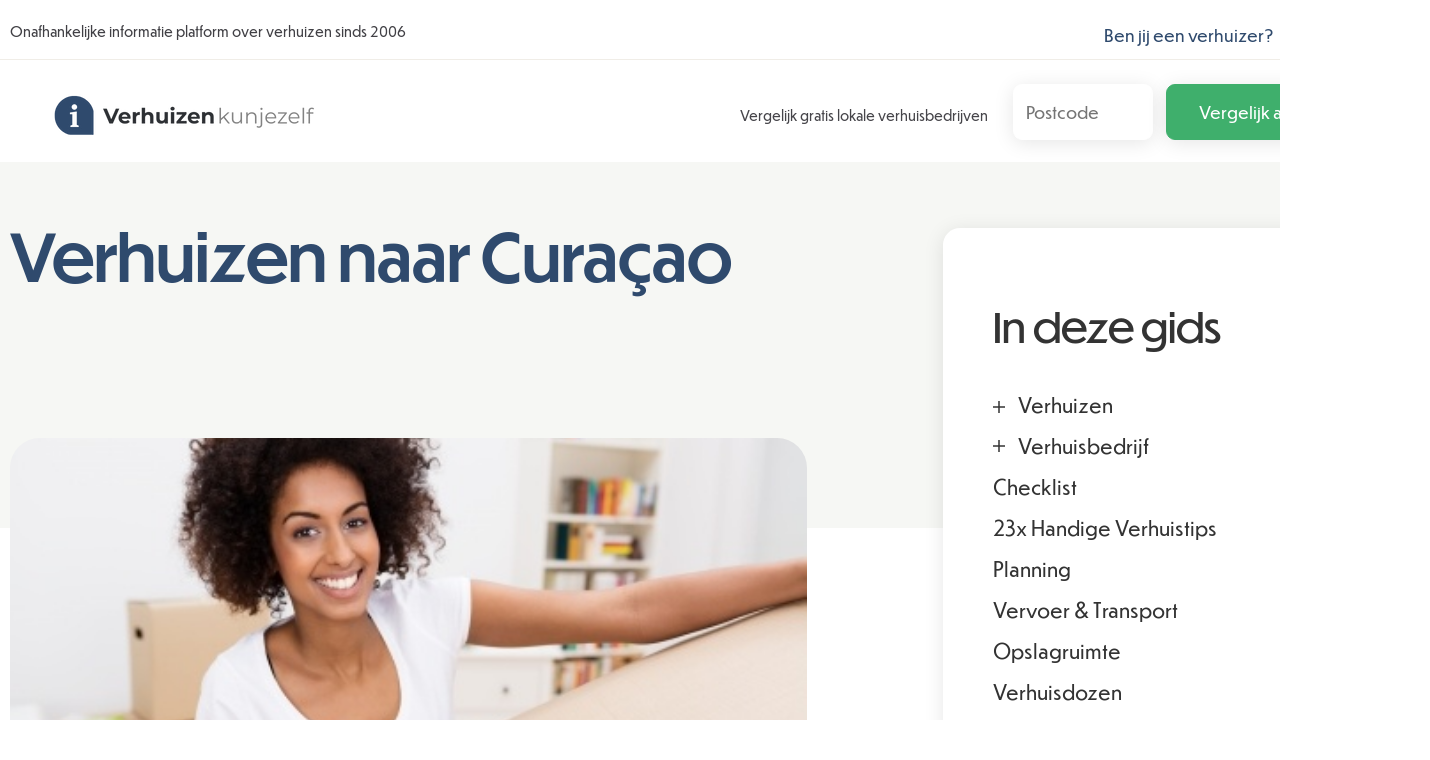

--- FILE ---
content_type: text/html; charset=UTF-8
request_url: https://www.verhuizenkunjezelf.nl/verhuizen-naar-curacao/
body_size: 14418
content:
<!DOCTYPE html>
<html lang="nl-NL" class="no-js">
   <head>
      <meta charset="UTF-8">
      <meta name="viewport" content="width=device-width">
      <link rel="profile" href="https://gmpg.org/xfn/11">
      <link rel="pingback" href="https://www.verhuizenkunjezelf.nl/xmlrpc.php">
      <link href="https://www.verhuizenkunjezelf.nl/wp-content/themes/teamoa/assets/css/main_style.css" rel="stylesheet">
      <title>Verhuizen naar Curaçao &#8211; Verhuizenkunjezelf</title>
<meta name='robots' content='max-image-preview:large, max-snippet:-1, max-video-preview:-1' />
<link rel="canonical" href="https://www.verhuizenkunjezelf.nl/verhuizen-naar-curacao/">
<meta name="description" content="Nederlanders die op zoek zijn naar een fijnere leefomgeving die gemoedelijker is en dat ook nog eens in een aangenaam, exotisch klimaat kiezen er vaak voor om h">
<meta property="og:title" content="Verhuizen naar Curaçao &#8211; Verhuizenkunjezelf">
<meta property="og:type" content="article">
<meta property="og:image" content="https://www.verhuizenkunjezelf.nl/wp-content/uploads/2015/05/vrks.png">
<meta property="og:image:width" content="450">
<meta property="og:image:height" content="300">
<meta property="og:image:alt" content="Verhuisbedrijf Veldhoen Verhuizingen">
<meta property="og:description" content="Nederlanders die op zoek zijn naar een fijnere leefomgeving die gemoedelijker is en dat ook nog eens in een aangenaam, exotisch klimaat kiezen er vaak voor om h">
<meta property="og:url" content="https://www.verhuizenkunjezelf.nl/verhuizen-naar-curacao/">
<meta property="og:locale" content="nl_NL">
<meta property="og:site_name" content="Verhuizenkunjezelf">
<meta property="article:published_time" content="2015-05-08T19:55:13+00:00">
<meta property="article:modified_time" content="2024-09-16T11:41:57+00:00">
<meta property="og:updated_time" content="2024-09-16T11:41:57+00:00">
<meta name="twitter:card" content="summary_large_image">
<meta name="twitter:image" content="https://www.verhuizenkunjezelf.nl/wp-content/uploads/2015/05/vrks.png">
<meta name="author" content="Maarten">
<meta name="date" content="2015-05-08T19:55:13+00:00">
<link rel='stylesheet' id='litespeed-cache-dummy-css' href='https://www.verhuizenkunjezelf.nl/wp-content/plugins/litespeed-cache/assets/css/litespeed-dummy.css?ver=6.6.4' media='all' />
<link rel='stylesheet' id='pt-cv-public-style-css' href='https://www.verhuizenkunjezelf.nl/wp-content/plugins/content-views-query-and-display-post-page/public/assets/css/cv.css?ver=4.0' media='all' />
<link rel='stylesheet' id='wp-block-library-css' href='https://www.verhuizenkunjezelf.nl/wp-includes/css/dist/block-library/style.min.css?ver=6.6.4' media='all' />
<style id='wp-block-library-theme-inline-css'>
.wp-block-audio :where(figcaption){color:#555;font-size:13px;text-align:center}.is-dark-theme .wp-block-audio :where(figcaption){color:#ffffffa6}.wp-block-audio{margin:0 0 1em}.wp-block-code{border:1px solid #ccc;border-radius:4px;font-family:Menlo,Consolas,monaco,monospace;padding:.8em 1em}.wp-block-embed :where(figcaption){color:#555;font-size:13px;text-align:center}.is-dark-theme .wp-block-embed :where(figcaption){color:#ffffffa6}.wp-block-embed{margin:0 0 1em}.blocks-gallery-caption{color:#555;font-size:13px;text-align:center}.is-dark-theme .blocks-gallery-caption{color:#ffffffa6}:root :where(.wp-block-image figcaption){color:#555;font-size:13px;text-align:center}.is-dark-theme :root :where(.wp-block-image figcaption){color:#ffffffa6}.wp-block-image{margin:0 0 1em}.wp-block-pullquote{border-bottom:4px solid;border-top:4px solid;color:currentColor;margin-bottom:1.75em}.wp-block-pullquote cite,.wp-block-pullquote footer,.wp-block-pullquote__citation{color:currentColor;font-size:.8125em;font-style:normal;text-transform:uppercase}.wp-block-quote{border-left:.25em solid;margin:0 0 1.75em;padding-left:1em}.wp-block-quote cite,.wp-block-quote footer{color:currentColor;font-size:.8125em;font-style:normal;position:relative}.wp-block-quote.has-text-align-right{border-left:none;border-right:.25em solid;padding-left:0;padding-right:1em}.wp-block-quote.has-text-align-center{border:none;padding-left:0}.wp-block-quote.is-large,.wp-block-quote.is-style-large,.wp-block-quote.is-style-plain{border:none}.wp-block-search .wp-block-search__label{font-weight:700}.wp-block-search__button{border:1px solid #ccc;padding:.375em .625em}:where(.wp-block-group.has-background){padding:1.25em 2.375em}.wp-block-separator.has-css-opacity{opacity:.4}.wp-block-separator{border:none;border-bottom:2px solid;margin-left:auto;margin-right:auto}.wp-block-separator.has-alpha-channel-opacity{opacity:1}.wp-block-separator:not(.is-style-wide):not(.is-style-dots){width:100px}.wp-block-separator.has-background:not(.is-style-dots){border-bottom:none;height:1px}.wp-block-separator.has-background:not(.is-style-wide):not(.is-style-dots){height:2px}.wp-block-table{margin:0 0 1em}.wp-block-table td,.wp-block-table th{word-break:normal}.wp-block-table :where(figcaption){color:#555;font-size:13px;text-align:center}.is-dark-theme .wp-block-table :where(figcaption){color:#ffffffa6}.wp-block-video :where(figcaption){color:#555;font-size:13px;text-align:center}.is-dark-theme .wp-block-video :where(figcaption){color:#ffffffa6}.wp-block-video{margin:0 0 1em}:root :where(.wp-block-template-part.has-background){margin-bottom:0;margin-top:0;padding:1.25em 2.375em}
</style>
<style id='classic-theme-styles-inline-css'>
/*! This file is auto-generated */
.wp-block-button__link{color:#fff;background-color:#32373c;border-radius:9999px;box-shadow:none;text-decoration:none;padding:calc(.667em + 2px) calc(1.333em + 2px);font-size:1.125em}.wp-block-file__button{background:#32373c;color:#fff;text-decoration:none}
</style>
<style id='global-styles-inline-css'>
:root{--wp--preset--aspect-ratio--square: 1;--wp--preset--aspect-ratio--4-3: 4/3;--wp--preset--aspect-ratio--3-4: 3/4;--wp--preset--aspect-ratio--3-2: 3/2;--wp--preset--aspect-ratio--2-3: 2/3;--wp--preset--aspect-ratio--16-9: 16/9;--wp--preset--aspect-ratio--9-16: 9/16;--wp--preset--color--black: #000000;--wp--preset--color--cyan-bluish-gray: #abb8c3;--wp--preset--color--white: #fff;--wp--preset--color--pale-pink: #f78da7;--wp--preset--color--vivid-red: #cf2e2e;--wp--preset--color--luminous-vivid-orange: #ff6900;--wp--preset--color--luminous-vivid-amber: #fcb900;--wp--preset--color--light-green-cyan: #7bdcb5;--wp--preset--color--vivid-green-cyan: #00d084;--wp--preset--color--pale-cyan-blue: #8ed1fc;--wp--preset--color--vivid-cyan-blue: #0693e3;--wp--preset--color--vivid-purple: #9b51e0;--wp--preset--color--dark-gray: #111;--wp--preset--color--light-gray: #f1f1f1;--wp--preset--color--yellow: #f4ca16;--wp--preset--color--dark-brown: #352712;--wp--preset--color--medium-pink: #e53b51;--wp--preset--color--light-pink: #ffe5d1;--wp--preset--color--dark-purple: #2e2256;--wp--preset--color--purple: #674970;--wp--preset--color--blue-gray: #22313f;--wp--preset--color--bright-blue: #55c3dc;--wp--preset--color--light-blue: #e9f2f9;--wp--preset--gradient--vivid-cyan-blue-to-vivid-purple: linear-gradient(135deg,rgba(6,147,227,1) 0%,rgb(155,81,224) 100%);--wp--preset--gradient--light-green-cyan-to-vivid-green-cyan: linear-gradient(135deg,rgb(122,220,180) 0%,rgb(0,208,130) 100%);--wp--preset--gradient--luminous-vivid-amber-to-luminous-vivid-orange: linear-gradient(135deg,rgba(252,185,0,1) 0%,rgba(255,105,0,1) 100%);--wp--preset--gradient--luminous-vivid-orange-to-vivid-red: linear-gradient(135deg,rgba(255,105,0,1) 0%,rgb(207,46,46) 100%);--wp--preset--gradient--very-light-gray-to-cyan-bluish-gray: linear-gradient(135deg,rgb(238,238,238) 0%,rgb(169,184,195) 100%);--wp--preset--gradient--cool-to-warm-spectrum: linear-gradient(135deg,rgb(74,234,220) 0%,rgb(151,120,209) 20%,rgb(207,42,186) 40%,rgb(238,44,130) 60%,rgb(251,105,98) 80%,rgb(254,248,76) 100%);--wp--preset--gradient--blush-light-purple: linear-gradient(135deg,rgb(255,206,236) 0%,rgb(152,150,240) 100%);--wp--preset--gradient--blush-bordeaux: linear-gradient(135deg,rgb(254,205,165) 0%,rgb(254,45,45) 50%,rgb(107,0,62) 100%);--wp--preset--gradient--luminous-dusk: linear-gradient(135deg,rgb(255,203,112) 0%,rgb(199,81,192) 50%,rgb(65,88,208) 100%);--wp--preset--gradient--pale-ocean: linear-gradient(135deg,rgb(255,245,203) 0%,rgb(182,227,212) 50%,rgb(51,167,181) 100%);--wp--preset--gradient--electric-grass: linear-gradient(135deg,rgb(202,248,128) 0%,rgb(113,206,126) 100%);--wp--preset--gradient--midnight: linear-gradient(135deg,rgb(2,3,129) 0%,rgb(40,116,252) 100%);--wp--preset--gradient--dark-gray-gradient-gradient: linear-gradient(90deg, rgba(17,17,17,1) 0%, rgba(42,42,42,1) 100%);--wp--preset--gradient--light-gray-gradient: linear-gradient(90deg, rgba(241,241,241,1) 0%, rgba(215,215,215,1) 100%);--wp--preset--gradient--white-gradient: linear-gradient(90deg, rgba(255,255,255,1) 0%, rgba(230,230,230,1) 100%);--wp--preset--gradient--yellow-gradient: linear-gradient(90deg, rgba(244,202,22,1) 0%, rgba(205,168,10,1) 100%);--wp--preset--gradient--dark-brown-gradient: linear-gradient(90deg, rgba(53,39,18,1) 0%, rgba(91,67,31,1) 100%);--wp--preset--gradient--medium-pink-gradient: linear-gradient(90deg, rgba(229,59,81,1) 0%, rgba(209,28,51,1) 100%);--wp--preset--gradient--light-pink-gradient: linear-gradient(90deg, rgba(255,229,209,1) 0%, rgba(255,200,158,1) 100%);--wp--preset--gradient--dark-purple-gradient: linear-gradient(90deg, rgba(46,34,86,1) 0%, rgba(66,48,123,1) 100%);--wp--preset--gradient--purple-gradient: linear-gradient(90deg, rgba(103,73,112,1) 0%, rgba(131,93,143,1) 100%);--wp--preset--gradient--blue-gray-gradient: linear-gradient(90deg, rgba(34,49,63,1) 0%, rgba(52,75,96,1) 100%);--wp--preset--gradient--bright-blue-gradient: linear-gradient(90deg, rgba(85,195,220,1) 0%, rgba(43,180,211,1) 100%);--wp--preset--gradient--light-blue-gradient: linear-gradient(90deg, rgba(233,242,249,1) 0%, rgba(193,218,238,1) 100%);--wp--preset--font-size--small: 13px;--wp--preset--font-size--medium: 20px;--wp--preset--font-size--large: 36px;--wp--preset--font-size--x-large: 42px;--wp--preset--spacing--20: 0.44rem;--wp--preset--spacing--30: 0.67rem;--wp--preset--spacing--40: 1rem;--wp--preset--spacing--50: 1.5rem;--wp--preset--spacing--60: 2.25rem;--wp--preset--spacing--70: 3.38rem;--wp--preset--spacing--80: 5.06rem;--wp--preset--shadow--natural: 6px 6px 9px rgba(0, 0, 0, 0.2);--wp--preset--shadow--deep: 12px 12px 50px rgba(0, 0, 0, 0.4);--wp--preset--shadow--sharp: 6px 6px 0px rgba(0, 0, 0, 0.2);--wp--preset--shadow--outlined: 6px 6px 0px -3px rgba(255, 255, 255, 1), 6px 6px rgba(0, 0, 0, 1);--wp--preset--shadow--crisp: 6px 6px 0px rgba(0, 0, 0, 1);}:where(.is-layout-flex){gap: 0.5em;}:where(.is-layout-grid){gap: 0.5em;}body .is-layout-flex{display: flex;}.is-layout-flex{flex-wrap: wrap;align-items: center;}.is-layout-flex > :is(*, div){margin: 0;}body .is-layout-grid{display: grid;}.is-layout-grid > :is(*, div){margin: 0;}:where(.wp-block-columns.is-layout-flex){gap: 2em;}:where(.wp-block-columns.is-layout-grid){gap: 2em;}:where(.wp-block-post-template.is-layout-flex){gap: 1.25em;}:where(.wp-block-post-template.is-layout-grid){gap: 1.25em;}.has-black-color{color: var(--wp--preset--color--black) !important;}.has-cyan-bluish-gray-color{color: var(--wp--preset--color--cyan-bluish-gray) !important;}.has-white-color{color: var(--wp--preset--color--white) !important;}.has-pale-pink-color{color: var(--wp--preset--color--pale-pink) !important;}.has-vivid-red-color{color: var(--wp--preset--color--vivid-red) !important;}.has-luminous-vivid-orange-color{color: var(--wp--preset--color--luminous-vivid-orange) !important;}.has-luminous-vivid-amber-color{color: var(--wp--preset--color--luminous-vivid-amber) !important;}.has-light-green-cyan-color{color: var(--wp--preset--color--light-green-cyan) !important;}.has-vivid-green-cyan-color{color: var(--wp--preset--color--vivid-green-cyan) !important;}.has-pale-cyan-blue-color{color: var(--wp--preset--color--pale-cyan-blue) !important;}.has-vivid-cyan-blue-color{color: var(--wp--preset--color--vivid-cyan-blue) !important;}.has-vivid-purple-color{color: var(--wp--preset--color--vivid-purple) !important;}.has-black-background-color{background-color: var(--wp--preset--color--black) !important;}.has-cyan-bluish-gray-background-color{background-color: var(--wp--preset--color--cyan-bluish-gray) !important;}.has-white-background-color{background-color: var(--wp--preset--color--white) !important;}.has-pale-pink-background-color{background-color: var(--wp--preset--color--pale-pink) !important;}.has-vivid-red-background-color{background-color: var(--wp--preset--color--vivid-red) !important;}.has-luminous-vivid-orange-background-color{background-color: var(--wp--preset--color--luminous-vivid-orange) !important;}.has-luminous-vivid-amber-background-color{background-color: var(--wp--preset--color--luminous-vivid-amber) !important;}.has-light-green-cyan-background-color{background-color: var(--wp--preset--color--light-green-cyan) !important;}.has-vivid-green-cyan-background-color{background-color: var(--wp--preset--color--vivid-green-cyan) !important;}.has-pale-cyan-blue-background-color{background-color: var(--wp--preset--color--pale-cyan-blue) !important;}.has-vivid-cyan-blue-background-color{background-color: var(--wp--preset--color--vivid-cyan-blue) !important;}.has-vivid-purple-background-color{background-color: var(--wp--preset--color--vivid-purple) !important;}.has-black-border-color{border-color: var(--wp--preset--color--black) !important;}.has-cyan-bluish-gray-border-color{border-color: var(--wp--preset--color--cyan-bluish-gray) !important;}.has-white-border-color{border-color: var(--wp--preset--color--white) !important;}.has-pale-pink-border-color{border-color: var(--wp--preset--color--pale-pink) !important;}.has-vivid-red-border-color{border-color: var(--wp--preset--color--vivid-red) !important;}.has-luminous-vivid-orange-border-color{border-color: var(--wp--preset--color--luminous-vivid-orange) !important;}.has-luminous-vivid-amber-border-color{border-color: var(--wp--preset--color--luminous-vivid-amber) !important;}.has-light-green-cyan-border-color{border-color: var(--wp--preset--color--light-green-cyan) !important;}.has-vivid-green-cyan-border-color{border-color: var(--wp--preset--color--vivid-green-cyan) !important;}.has-pale-cyan-blue-border-color{border-color: var(--wp--preset--color--pale-cyan-blue) !important;}.has-vivid-cyan-blue-border-color{border-color: var(--wp--preset--color--vivid-cyan-blue) !important;}.has-vivid-purple-border-color{border-color: var(--wp--preset--color--vivid-purple) !important;}.has-vivid-cyan-blue-to-vivid-purple-gradient-background{background: var(--wp--preset--gradient--vivid-cyan-blue-to-vivid-purple) !important;}.has-light-green-cyan-to-vivid-green-cyan-gradient-background{background: var(--wp--preset--gradient--light-green-cyan-to-vivid-green-cyan) !important;}.has-luminous-vivid-amber-to-luminous-vivid-orange-gradient-background{background: var(--wp--preset--gradient--luminous-vivid-amber-to-luminous-vivid-orange) !important;}.has-luminous-vivid-orange-to-vivid-red-gradient-background{background: var(--wp--preset--gradient--luminous-vivid-orange-to-vivid-red) !important;}.has-very-light-gray-to-cyan-bluish-gray-gradient-background{background: var(--wp--preset--gradient--very-light-gray-to-cyan-bluish-gray) !important;}.has-cool-to-warm-spectrum-gradient-background{background: var(--wp--preset--gradient--cool-to-warm-spectrum) !important;}.has-blush-light-purple-gradient-background{background: var(--wp--preset--gradient--blush-light-purple) !important;}.has-blush-bordeaux-gradient-background{background: var(--wp--preset--gradient--blush-bordeaux) !important;}.has-luminous-dusk-gradient-background{background: var(--wp--preset--gradient--luminous-dusk) !important;}.has-pale-ocean-gradient-background{background: var(--wp--preset--gradient--pale-ocean) !important;}.has-electric-grass-gradient-background{background: var(--wp--preset--gradient--electric-grass) !important;}.has-midnight-gradient-background{background: var(--wp--preset--gradient--midnight) !important;}.has-small-font-size{font-size: var(--wp--preset--font-size--small) !important;}.has-medium-font-size{font-size: var(--wp--preset--font-size--medium) !important;}.has-large-font-size{font-size: var(--wp--preset--font-size--large) !important;}.has-x-large-font-size{font-size: var(--wp--preset--font-size--x-large) !important;}
:where(.wp-block-post-template.is-layout-flex){gap: 1.25em;}:where(.wp-block-post-template.is-layout-grid){gap: 1.25em;}
:where(.wp-block-columns.is-layout-flex){gap: 2em;}:where(.wp-block-columns.is-layout-grid){gap: 2em;}
:root :where(.wp-block-pullquote){font-size: 1.5em;line-height: 1.6;}
</style>
<link rel='stylesheet' id='ez-toc-css' href='https://www.verhuizenkunjezelf.nl/wp-content/plugins/easy-table-of-contents/assets/css/screen.min.css?ver=2.0.69.1' media='all' />
<style id='ez-toc-inline-css'>
div#ez-toc-container .ez-toc-title {font-size: 120%;}div#ez-toc-container .ez-toc-title {font-weight: 400;}div#ez-toc-container ul li {font-size: 95%;}div#ez-toc-container ul li {font-weight: 400;}div#ez-toc-container nav ul ul li {font-size: 90%;}div#ez-toc-container {width: 100%;}
.ez-toc-container-direction {direction: ltr;}.ez-toc-counter ul{counter-reset: item ;}.ez-toc-counter nav ul li a::before {content: counters(item, '.', decimal) '. ';display: inline-block;counter-increment: item;flex-grow: 0;flex-shrink: 0;margin-right: .2em; float: left; }.ez-toc-widget-direction {direction: ltr;}.ez-toc-widget-container ul{counter-reset: item ;}.ez-toc-widget-container nav ul li a::before {content: counters(item, '.', decimal) '. ';display: inline-block;counter-increment: item;flex-grow: 0;flex-shrink: 0;margin-right: .2em; float: left; }
</style>
<link rel='stylesheet' id='zonnepanelen-style-css' href='https://www.verhuizenkunjezelf.nl/wp-content/themes/teamoa/style.css?ver=1768409937' media='all' />
<script src="https://www.verhuizenkunjezelf.nl/wp-includes/js/jquery/jquery.min.js?ver=3.7.1" id="jquery-core-js"></script>
<script src="https://www.verhuizenkunjezelf.nl/wp-includes/js/jquery/jquery-migrate.min.js?ver=3.4.1" id="jquery-migrate-js"></script>
<script src="https://www.verhuizenkunjezelf.nl/wp-content/plugins/responsive-scrolling-tables/js/responsivescrollingtables.js?ver=6.6.4" id="responsive-scrolling-tables-js"></script>
<link rel="https://api.w.org/" href="https://www.verhuizenkunjezelf.nl/wp-json/" /><link rel="alternate" title="JSON" type="application/json" href="https://www.verhuizenkunjezelf.nl/wp-json/wp/v2/pages/822" /><meta name="generator" content="WordPress 6.6.4" />
<link rel="alternate" title="oEmbed (JSON)" type="application/json+oembed" href="https://www.verhuizenkunjezelf.nl/wp-json/oembed/1.0/embed?url=https%3A%2F%2Fwww.verhuizenkunjezelf.nl%2Fverhuizen-naar-curacao%2F" />
<link rel="alternate" title="oEmbed (XML)" type="text/xml+oembed" href="https://www.verhuizenkunjezelf.nl/wp-json/oembed/1.0/embed?url=https%3A%2F%2Fwww.verhuizenkunjezelf.nl%2Fverhuizen-naar-curacao%2F&#038;format=xml" />
         <style type="text/css">
             a:link, a:visited, a:focus, a, a:hover{
				color: #2f4a6d; 
			 }
			 .buttonga , .btn, .navbar-toggle{
				background-color:#3faf6c; 
				border: 1px solid #3faf6c;
			 }
			 .buttonga:link, .buttonga:visited{
				background-color:#3faf6c; 
				border: 1px solid #3faf6c;
			 }
			 .panel-widget-style{
				border-left-color:#2f4a6d; 
			 }
			 .widget_nav_menu ul > li > a:hover{
				color: #2f4a6d;
			 }
			 aside#text-15 ul li a:after {
				color: #2f4a6d; 
			}
			section.banner_sec {
				background:#f6f7f4;

			}
			section.banner_sec .page__title{
				color: #2f4a6d;
			}
			section.banner_sec .subtitle{
				color: #2f4a6d;
			}
			.sidebar .widget.widget_nav_menu ul li a:hover:after{
				color: #2f4a6d; 
			}
                        .search_header .page-title{color: #2f4a6d; }
         </style>
    <link rel="icon" href="https://www.verhuizenkunjezelf.nl/wp-content/uploads/cropped-faviconn2-32x32.png" sizes="32x32" />
<link rel="icon" href="https://www.verhuizenkunjezelf.nl/wp-content/uploads/cropped-faviconn2-192x192.png" sizes="192x192" />
<link rel="apple-touch-icon" href="https://www.verhuizenkunjezelf.nl/wp-content/uploads/cropped-faviconn2-180x180.png" />
<meta name="msapplication-TileImage" content="https://www.verhuizenkunjezelf.nl/wp-content/uploads/cropped-faviconn2-270x270.png" />
		<style id="wp-custom-css">
			/* --- Algemene verbergingen per pagina --- */
.searchhead{display:none;}
.navbar-toggle__icon-bar{display:none;}
.page-id-6628 section.main_content-area .site-main .wp-post-image,
.page-id-7709 section.main_content-area .site-main .wp-post-image {
    display: none;
}
.page-id-6628 .sidebar,
.page-id-7709 .sidebar,
.page-id-513 .sidebar,
.page-id-1287 .sidebar,
.page-id-51 .sidebar,
.page-id-140 .sidebar,
.page-id-2755 .sidebar {
    display: none !important;
}

/* Pagina-specifieke elementen verbergen */
.page-id-51 .header-widgets{display:none;}
.page-id-51 .img-fluid,
.page-id-51 .custom-header-part,
.page-id-51 .header-wfidgets,
.page-id-51 .my-3,
.page-id-51 .col-12,
.page-id-51 .subtitle,
.page-id-51 .authorbiohead,
.page-id-51 .gids,
.page-id-51 .top_bar,
.page-id-51 #colophon,
.page-id-140 .img-fluid,
.page-id-140 .custom-header-part,
.page-id-140 .header-widgets,
.page-id-140 .my-3,
.page-id-140 .col-12,
.page-id-2755 .img-fluid,
.page-id-2755 .custom-header-part,
.page-id-2755 .header-widgets,
.page-id-2755 .my-3,
.page-id-2755 .col-12 {
    display: none !important;
}

.page-id-513 .wp-post-image{display:none;}
.page-id-513 .col-lg-7{width:100%;margin-top:-150px;}

.page-id-1287 .wp-post-image{display:none;}
.page-id-1287 .col-lg-7{width:100%;margin-top:-70px;}



.page-id-51 .banner_sec,
.page-id-140 .banner_sec,
.page-id-2755 .banner_sec {
    min-height: 0;
    margin-bottom: 20px;
}

.page-id-5 .authorbiohead {
    margin-bottom: 110px;
}

/* --- Comments & widgets --- */
.wp-caption{background:white; border-radius:15px}
.no-comments {
    display: none;
}

.header-widgets .widget {
 padding-top:10px;
    border: none !important;
}

#ez-toc-container.ez-toc-light-blue {
    background: #f5f5f5;
    border: 1px solid #e5e5e5;
    padding: 36px;
    border-radius: 30px;
}

#ez-toc-container {
    border: none;
}

/* --- Afbeeldingen --- */
#attachment_2803 { width: 250px !important; }
#attachment_2810 { width: 380px !important; }
.wp-image-10638 { padding-top: 15px; }

img.img-fluid.related_post_img.wp-post-image {
    border-radius: 8px;
}

section.main_content-area .site-main .wp-post-image {
    margin-top: -90px !important;
}

/* --- Form elementen --- */
input[type="checkbox"] {
    margin: 5px 14px;
    font-size: 50px !important;
    height: 37px !important;
    width: 37px;
    cursor: pointer;
    background-color: #2196F3;
}

/* --- Layout / content --- */

.row.custom-header-part .header-widgets {
 border-top:none;
	padding:20px;
    background: white;
	border-radius: 20px;}
.gids {
    margin: 0 auto !important;
    text-align: center;
    border-top: 1px solid #e5e5e5;
    border-radius: 3px;
}

blockquote {
    font-size: 17px;
    border-left: 5px solid #ececec;
    font-style: normal;
}

.panel-widget-style {
    background-color: #e5e5e5  !important;
}


/* --- Navigatie / menu / footer --- */
#menu-av > li {
    list-style: none !important;
    position: relative !important;
    display: inline-block !important;
    padding-right: 25px;
}

.sidebar .widget.widget_nav_menu ul li a:after {
    content: "\203A";
}

.downloadbutton {
    color: #fff;
    background-color: #E58A2E;
    border: 1px solid #bec8da;
    border-radius: 9px;
    padding: 11px 32px;
    margin: 0 10px;
    box-shadow: 0 3px 20px rgba(0, 0, 0, .1);
}

/* --- Typografie --- */
h2, .h2 {
    font-size: 33px;
    margin: 50px 0 30px;
}

.widgeth2 {
    font-size: 23px;
}

.page__title {
    padding-top: 40px;
}

section.banner_sec .page__title {
    line-height: 65px;
}

.logo {
    padding-top: 7px !important;
}

/* --- Accordion --- */
.lightweight-accordion .lightweight-accordion-title {
    display: list-item;
    background: #fff !important;
    border-bottom: 1px solid #d4d4d4;
}

/* --- Tabellen --- */
td {
    background-color: #fff !important;
    border: 1px solid #e4e4e4;
}

th {
    background-color: #f9e7f9 !important;
    border: 1px solid #d0d3e0;
}

/* --- Media queries --- */
@media screen and (max-width: 760px) {
    .page__title {
        line-height: 30px;
        margin-top: -20px;
    }
}

@media screen and (max-width: 990px) {
    .header-widgets {
        display: flex;
        justify-content: space-evenly;
        align-items: center;
        float: none;
        flex-wrap: wrap;
        flex-direction: row;
    }

    button.buttonga {
        font-size: 9px;
       
    }

    .headinputbox[type=text] {
        background-size: 20px;
        margin-top: 10px;
    }

    #attachment_2810 { display: none; }
    .top_bar { display: none; }

    section.banner_sec { min-height: 50px; }
    section.banner_sec .page__title { line-height: 30px; }

    .wp-post-image {
        height: 300px;
        margin-top: -50px !important;
    }

    .subtitle { display: none; }
    .backgrwidget { padding: 10px 5px 5px !important; }

    .icon-bar { background: #333 !important; }

    .navbar-toggle {
        background-color: #fff;
        border: 1px solid #fff;
    }

    .navbar-toggle:hover { background: #e5e5e5; }

    .logo { padding-top: 5px !important; }
}
		</style>
		   <link rel="alternate" hreflang="nl-nl" href="https://www.verhuizenkunjezelf.nl/verhuizen-naar-curacao/" />
<link rel="alternate" hreflang="nl-be" href="https://www.verhuizenkunjezelf.be/verhuizen-naar-curacao/" /> </head>
   <body class="page-template-default page page-id-822 wp-custom-logo wp-embed-responsive">
            <div id="page" class="hfeed site">
         <a class="skip-link screen-reader-text" href="#content">
         Skip to content         </a>
         <section class="top_bar">
            <div class="container">
               <div class="row">
                  <div class="col-sm-6">
                     <!-- Top Tagline from WordPress -->
                     <div class="top__tagline">
                        Onafhankelijke informatie platform over verhuizen sinds 2006                     </div>
                  </div>
                  <div class="col-sm-6">
                     <!-- Top Menu -->
                     <nav class="top__menu">
                        <div class="menu-top-rechts-container"><ul id="menu-top-rechts" class="top-navigation"><li id="menu-item-2292" class="menu-item menu-item-type-post_type menu-item-object-page menu-item-2292"><a href="https://www.verhuizenkunjezelf.nl/aanmelden-bedrijven/">Ben jij een verhuizer?</a></li>
<li id="menu-item-168" class="menu-item menu-item-type-post_type menu-item-object-page menu-item-168"><a href="https://www.verhuizenkunjezelf.nl/contact/">Contact</a></li>
<li id="menu-item-1580" class="menu-item menu-item-type-custom menu-item-object-custom menu-item-1580"><a href="http://www.verhuizenkunjezelf.be/">BE</a></li>
</ul></div>                     </nav>
                  </div>
               </div>
            </div>
         </section>
         <section class="header_sec">
            <header class="header">
               <div class="container">
                  <div class="headinner">
                     <!-- Logo -->
                     <div class="logo">
                        <a href="https://www.verhuizenkunjezelf.nl">
                        <a href="https://www.verhuizenkunjezelf.nl/" class="custom-logo-link" rel="home"><img width="280" height="80" src="https://www.verhuizenkunjezelf.nl/wp-content/uploads/logo2.png" class="custom-logo" alt="Logo2" decoding="async" /></a>                        </a>
                     </div>
                     <a href="#widget-area" class="navbar-toggle">
                     <span class="navbar-toggle__icon-bar">
                     <span class="icon-bar"></span>
                     <span class="icon-bar"></span>
                     <span class="icon-bar"></span>
                     </span>
                     </a>
                     <div class="searchhead">
                        <form action="/?="><input class="headinputbox" name="s" autocomplete="off" type="text" placeholder="Zoeken.." /></form>
                     </div>
                     <!-- Header Widgets -->
                     <div class="header-widgets">
                        <div class="widget  widget_text">			<div class="textwidget"><div class="headwid1">
<div class="paper"></div>
<div class="texthead1">Vergelijk gratis lokale verhuisbedrijven</div>
</div>
</div>
		</div><div class="widget  widget_text">			<div class="textwidget"><div class="backgrwidget">
<form class="aanvraagFormulier bottom" action="/verhuis-offertes/" method="get"><input class="inputhead" style="width: 140px; color: black; border-radius: 5px; padding: 5px 12px;" autocomplete="off" maxlength="6" name="postcode" type="text" value="" placeholder="Postcode" /> <button class="buttonga">Vergelijk aanbieders</button></form>
</div>
</div>
		</div>                     </div>
                  </div>
               </div>
            </header>
      </div>
      </header>
      </section>
<!-- Google tag (gtag.js) -->
<script async src="https://www.googletagmanager.com/gtag/js?id=G-WTL31LB7F6"></script>
<script>
  window.dataLayer = window.dataLayer || [];
  function gtag(){dataLayer.push(arguments);}
  gtag('js', new Date());

  gtag('config', 'G-WTL31LB7F6');
</script>


      </header>
<section class="banner_sec">
	<div class="container">
		<div class="row">
			<div class="col-md-7 mt-5">
				<h1 class="page__title">
					Verhuizen naar Curaçao				</h1>

				<h2 class="subtitle">
									</h2>



			</div>

			</div>

		</div>
	</div>
	</div>
</section>
<section class="main_content-area">
	<div class="container">

		<div class="row">
			<div class="col-lg-7">

				<div id="primary" class="content-area">

					<main id="main" class="site-main">

						<img src='/wp-content/uploads/2015/05/vrks.png' class='img-fluid wp-post-image'/><p><img fetchpriority="high" decoding="async" class="alignright wp-image-1101" src="/wp-content/uploads/2015/05/vrks.png" alt="verhuizen Curacao" width="353" height="235" srcset="https://www.verhuizenkunjezelf.nl/wp-content/uploads/2015/05/vrks.png 450w, https://www.verhuizenkunjezelf.nl/wp-content/uploads/2015/05/vrks-300x200.png 300w, https://www.verhuizenkunjezelf.nl/wp-content/uploads/2015/05/vrks-360x240.png 360w, https://www.verhuizenkunjezelf.nl/wp-content/uploads/2015/05/vrks-272x182.png 272w" sizes="(max-width: 353px) 100vw, 353px" />Nederlanders die op zoek zijn naar een fijnere leefomgeving die gemoedelijker is en dat ook nog eens in een aangenaam, exotisch klimaat kiezen er vaak voor om hun toevlucht te zoeken in de Antillen. Vooral Curaçao is wat dat betreft bijzonder bekend. Dit gastvrije land beschikt over een bloeiende economie en is fiscaal bijzonder interessant waardoor heel veel Nederlanders er vooral op iets latere leeftijd voor kiezen om hier hun toevlucht te zoeken. Denk jij er ook aan om te verhuizen naar Curaçao? Hou dan zeker en vast rekening met de inhoud van deze interessante checklist:</p>
<div class="panel-widget-style" style="padding: 30px;background-color: #f0d3c2"><strong>*Tip:</strong><br />
→ Verhuizen naar Curaçao? Vergelijk &amp; bespaar tot 30%! Ontvang <strong>vrijblijvend</strong> offertes van verhuisbedrijven. <a href="/verhuis-offertes/"><button class="buttonga"> Vraag hier gratis tot 4 offertes aan</button></a></div>
<p>&nbsp;</p>
<div id="ez-toc-container" class="ez-toc-v2_0_69_1 counter-hierarchy ez-toc-counter ez-toc-light-blue ez-toc-container-direction">
<div class="ez-toc-title-container">
<p class="ez-toc-title " >Inhoud van deze verhuisgids</p>
<span class="ez-toc-title-toggle"><a href="#" class="ez-toc-pull-right ez-toc-btn ez-toc-btn-xs ez-toc-btn-default ez-toc-toggle" aria-label="Toggle Table of Content"><span class="ez-toc-js-icon-con"><span class=""><span class="eztoc-hide" style="display:none;">Toggle</span><span class="ez-toc-icon-toggle-span"><svg style="fill: #999;color:#999" xmlns="http://www.w3.org/2000/svg" class="list-377408" width="20px" height="20px" viewBox="0 0 24 24" fill="none"><path d="M6 6H4v2h2V6zm14 0H8v2h12V6zM4 11h2v2H4v-2zm16 0H8v2h12v-2zM4 16h2v2H4v-2zm16 0H8v2h12v-2z" fill="currentColor"></path></svg><svg style="fill: #999;color:#999" class="arrow-unsorted-368013" xmlns="http://www.w3.org/2000/svg" width="10px" height="10px" viewBox="0 0 24 24" version="1.2" baseProfile="tiny"><path d="M18.2 9.3l-6.2-6.3-6.2 6.3c-.2.2-.3.4-.3.7s.1.5.3.7c.2.2.4.3.7.3h11c.3 0 .5-.1.7-.3.2-.2.3-.5.3-.7s-.1-.5-.3-.7zM5.8 14.7l6.2 6.3 6.2-6.3c.2-.2.3-.5.3-.7s-.1-.5-.3-.7c-.2-.2-.4-.3-.7-.3h-11c-.3 0-.5.1-.7.3-.2.2-.3.5-.3.7s.1.5.3.7z"/></svg></span></span></span></a></span></div>
<nav><ul class='ez-toc-list ez-toc-list-level-1 eztoc-toggle-hide-by-default' ><li class='ez-toc-page-1 ez-toc-heading-level-2'><a class="ez-toc-link ez-toc-heading-1" href="#Voorzie_de_benodigde_documenten" title="Voorzie de benodigde documenten">Voorzie de benodigde documenten</a></li><li class='ez-toc-page-1 ez-toc-heading-level-2'><a class="ez-toc-link ez-toc-heading-2" href="#Regel_de_contracten_bij_voorkeur_ter_plaatse" title="Regel de contracten bij voorkeur ter plaatse">Regel de contracten bij voorkeur ter plaatse</a></li><li class='ez-toc-page-1 ez-toc-heading-level-2'><a class="ez-toc-link ez-toc-heading-3" href="#Aankopen_van_vastgoed" title="Aankopen van vastgoed">Aankopen van vastgoed</a></li><li class='ez-toc-page-1 ez-toc-heading-level-2'><a class="ez-toc-link ez-toc-heading-4" href="#Invoerrechten_betalen_of_niet" title="Invoerrechten betalen of niet?">Invoerrechten betalen of niet?</a></li><li class='ez-toc-page-1 ez-toc-heading-level-2'><a class="ez-toc-link ez-toc-heading-5" href="#Meer_verhuisinformatie" title="Meer verhuisinformatie?">Meer verhuisinformatie?</a></li><li class='ez-toc-page-1 ez-toc-heading-level-2'><a class="ez-toc-link ez-toc-heading-6" href="#Verhuisbedrijf_inschakelen" title="Verhuisbedrijf inschakelen?">Verhuisbedrijf inschakelen?</a></li></ul></nav></div>
<h2><span class="ez-toc-section" id="Voorzie_de_benodigde_documenten"></span>Voorzie de benodigde documenten<span class="ez-toc-section-end"></span></h2>
<p>Voor een verhuizing naar de Antillen en dus ook naar Curaçao zijn verschillende documenten vereist. Het gaat daarbij om standaard documenten zoals je paspoort, maar ook om je rijbewijs, maar daarnaast kan bijvoorbeeld ook een kopie van je samenlevingscontract worden gevraagd alsook van je huwelijksakte. Deze bij de hand houden is dus aan te raden.</p>
<h2><span class="ez-toc-section" id="Regel_de_contracten_bij_voorkeur_ter_plaatse"></span>Regel de contracten bij voorkeur ter plaatse<span class="ez-toc-section-end"></span></h2>
<p>Veel mensen die naar Curaçao verhuizen proberen de nodige contracten, met name voor de nutsvoorzieningen ter plaatse vanop afstand te regelen. Dat is niet zo interessant, in tegendeel. Probeer tijdens een bezoek aan het land zelf de nodige contacten te leggen en alles te regelen. Zo ben je er zeker van dat het echt is gebeurd en dat alles zal voldoen aan je verwachtingen.</p>
<h2><span class="ez-toc-section" id="Aankopen_van_vastgoed"></span>Aankopen van vastgoed<span class="ez-toc-section-end"></span></h2>
<p>De vastgoedmarkt is op Curaçao door de jaren heen veel uitgebreider geworden. Verschillende experts bieden je de mogelijkheid om mits bijstand vanuit Nederland in alle veiligheid en zonder verrassingen vastgoed aan te kopen op de Antillen.</p>
<h2><span class="ez-toc-section" id="Invoerrechten_betalen_of_niet"></span>Invoerrechten betalen of niet?<span class="ez-toc-section-end"></span></h2>
<p>De wetgeving van Curaçao mag dan grotendeels gebaseerd zijn op het Nederlandse, dat wil niet zeggen dat er zomaar een vrije in- en uitvaart plaats kan vinden van met name je inboedel. Wil je een groot deel van je inboedel meenemen, dan zal je daarvoor rekening dienen te houden met een aanzienlijke invoerkost. Neem hiervoor contact op met de douane en probeer te achterhalen hoe deze kosten zoveel mogelijk te beperken.</p>
<h2><span class="ez-toc-section" id="Meer_verhuisinformatie"></span>Meer verhuisinformatie?<span class="ez-toc-section-end"></span></h2>
<ul>
<li><a href="/verhuistips/">Verhuistips</a></li>
<li><a href="/planning-verhuizing/">Verhuisplanning</a></li>
<li><a href="/checklist-verhuizing/">Verhuischecklist</a></li>
<li><a href="/checklist-verhuizing-buitenland/">Checklist verhuizen buitenland</a></li>
<li><a href="/verhuizen-buitenland/">Verhuizen naar het buitenland</a> (wat je moet weten)</li>
<li><a href="/verhuisgids/">Verhuisgids</a></li>
</ul>
<h2><span class="ez-toc-section" id="Verhuisbedrijf_inschakelen"></span>Verhuisbedrijf inschakelen?<span class="ez-toc-section-end"></span></h2>
<p>Het kan zijn dat je je inboedel wilt meenemen naar Curaçao. Het beste wat je dan kunt doen is dit overlaten aan een verhuisbedrijf. Zelf verhuizen is niet geheel verstandig. Als je meer inzicht wilt in de prijzen van een internationaal verhuisbedrijf dan kun je het beste meerdere bedrijven vergelijken. Klik op de button hieronder en ontvang vrijblijvend tot wel 4 offertes in je mailbox. Vergelijk de prijzen en kies zelf de best deal. Op deze manier kun je tot wel 30% op de kosten besparen.</p>
					</main>
				</div>
			</div>
			<div class="col-lg-1"></div>
			<div class="col-lg-4">
				<div class="sidebar">
						<div id="secondary" class="secondary">
		
		
					<div id="widget-area" class="widget-area" role="complementary">
				<aside id="nav_menu-4" class="widget widget_nav_menu"><h2 class="widget-title">In deze gids</h2><nav class="menu-menu-container" aria-label="In deze gids"><ul id="menu-menu" class="menu"><li id="menu-item-47" class="menu-item menu-item-type-post_type menu-item-object-page menu-item-home menu-item-has-children menu-item-47"><a href="https://www.verhuizenkunjezelf.nl/">Verhuizen</a>
<ul class="sub-menu">
	<li id="menu-item-42" class="menu-item menu-item-type-post_type menu-item-object-page menu-item-42"><a href="https://www.verhuizenkunjezelf.nl/verhuisartikelen/">Verhuisartikelen</a></li>
</ul>
</li>
<li id="menu-item-36" class="menu-item menu-item-type-post_type menu-item-object-page menu-item-has-children menu-item-36"><a href="https://www.verhuizenkunjezelf.nl/kosten-verhuisbedrijven/">Verhuisbedrijf</a>
<ul class="sub-menu">
	<li id="menu-item-3703" class="menu-item menu-item-type-custom menu-item-object-custom menu-item-3703"><a href="https://www.verhuizenkunjezelf.nl/woningontruiming/">Ontruiming</a></li>
	<li id="menu-item-3092" class="menu-item menu-item-type-custom menu-item-object-custom menu-item-3092"><a href="/verhuisbedrijven/">Verhuisbedrijven</a></li>
	<li id="menu-item-3661" class="menu-item menu-item-type-post_type menu-item-object-page menu-item-3661"><a href="https://www.verhuizenkunjezelf.nl/alle-verhuisbedrijven-in-nederland/">Verhuisbedrijven per plaatsnaam</a></li>
</ul>
</li>
<li id="menu-item-45" class="menu-item menu-item-type-post_type menu-item-object-page menu-item-45"><a href="https://www.verhuizenkunjezelf.nl/checklist-verhuizing/">Checklist</a></li>
<li id="menu-item-46" class="menu-item menu-item-type-post_type menu-item-object-page menu-item-46"><a href="https://www.verhuizenkunjezelf.nl/verhuistips/">23x handige verhuistips</a></li>
<li id="menu-item-44" class="menu-item menu-item-type-post_type menu-item-object-page menu-item-44"><a href="https://www.verhuizenkunjezelf.nl/planning-verhuizing/">Planning</a></li>
<li id="menu-item-41" class="menu-item menu-item-type-post_type menu-item-object-page menu-item-41"><a href="https://www.verhuizenkunjezelf.nl/vervoer-en-transport/">Vervoer &#038; transport</a></li>
<li id="menu-item-40" class="menu-item menu-item-type-post_type menu-item-object-page menu-item-40"><a href="https://www.verhuizenkunjezelf.nl/opslagruimte/">Opslagruimte</a></li>
<li id="menu-item-43" class="menu-item menu-item-type-post_type menu-item-object-page menu-item-43"><a href="https://www.verhuizenkunjezelf.nl/verhuisdozen/">Verhuisdozen</a></li>
<li id="menu-item-2205" class="menu-item menu-item-type-post_type menu-item-object-page menu-item-2205"><a href="https://www.verhuizenkunjezelf.nl/adreswijziging-doorgeven/">Adreswijziging</a></li>
<li id="menu-item-37" class="menu-item menu-item-type-post_type menu-item-object-page menu-item-37"><a href="https://www.verhuizenkunjezelf.nl/kosten-zelf-verhuizen/">Kosten verhuizen</a></li>
<li id="menu-item-329" class="menu-item menu-item-type-post_type menu-item-object-page menu-item-has-children menu-item-329"><a href="https://www.verhuizenkunjezelf.nl/andere-vakmannen/">Na de verhuizing</a>
<ul class="sub-menu">
	<li id="menu-item-2288" class="menu-item menu-item-type-custom menu-item-object-custom menu-item-2288"><a href="/nieuws/ik-ga-verhuizen-wat-betekent-dit-voor-mijn-energiecontract/">Energiecontract</a></li>
	<li id="menu-item-2565" class="menu-item menu-item-type-custom menu-item-object-custom menu-item-2565"><a href="https://www.verhuizenkunjezelf.nl/verhuisservice-postnl/">Verhuisservice</a></li>
</ul>
</li>
</ul></nav></aside><aside id="block-30" class="widget widget_block">
<div class="wp-block-group"><div class="wp-block-group__inner-container is-layout-constrained wp-block-group-is-layout-constrained">
<div class="wp-block-group"><div class="wp-block-group__inner-container is-layout-constrained wp-block-group-is-layout-constrained">
<h2 class="wp-block-heading widgeth2">Energie, gas &amp; internet:</h2>



<div class="wp-block-buttons has-custom-font-size has-small-font-size is-layout-flex wp-block-buttons-is-layout-flex">
<div class="wp-block-button has-custom-font-size is-style-outline has-small-font-size is-style-outline--4401d40bbcfcc8f886321acbe1b8402c"><a class="wp-block-button__link has-purple-color has-text-color has-link-color wp-element-button" href="https://www.verhuizenkunjezelf.nl/verhuizen-gas-energie/" style="border-radius:19px">Energie &amp; gas vergelijken</a></div>



<div class="wp-block-button has-custom-font-size is-style-outline has-small-font-size is-style-outline--26d33c80842e502d4c4fa41e290c3010"><a class="wp-block-button__link has-purple-color has-text-color has-link-color wp-element-button" href="https://www.verhuizenkunjezelf.nl/internet-bellen-tv/" style="border-radius:19px">Internet vergelijken</a></div>
</div>



<h2 class="widgeth2">Calculators:</h2>
</div></div>



<div class="wp-block-group"><div class="wp-block-group__inner-container is-layout-constrained wp-block-group-is-layout-constrained">
<ul class="wp-block-list">
<li><a href="https://www.verhuizenkunjezelf.nl/inboedel-verhuis-calculator/">Inboedelcalculator</a></li>



<li><a href="https://www.verhuizenkunjezelf.nl/verhuisbedrijf-kostencalculator/">Verhuiskosten berekenen</a></li>
</ul>
</div></div>
</div></div>
</aside><aside id="block-36" class="widget widget_block">
<div class="wp-block-group"><div class="wp-block-group__inner-container is-layout-constrained wp-block-group-is-layout-constrained">
<h2 class="wp-block-heading widgeth2">Nieuwste blog</h2>


<ul class="wp-block-latest-posts__list has-dates wp-block-latest-posts"><li><div class="wp-block-latest-posts__featured-image alignleft"><a href="https://www.verhuizenkunjezelf.nl/nieuws/de-ikea-test-waarom-zelf-verhuizen-je-trotser-maakt-op-je-nieuwe-huis/" aria-label="De IKEA-test: waarom zelf verhuizen je trotser maakt op je nieuwe huis"><img decoding="async" width="100" height="75" src="https://www.verhuizenkunjezelf.nl/wp-content/uploads/test-ikea-verhuizing-100x75.png" class="attachment-thumbnail size-thumbnail wp-post-image" alt="Test ikea verhuizing" style="" /></a></div><a class="wp-block-latest-posts__post-title" href="https://www.verhuizenkunjezelf.nl/nieuws/de-ikea-test-waarom-zelf-verhuizen-je-trotser-maakt-op-je-nieuwe-huis/">De IKEA-test: waarom zelf verhuizen je trotser maakt op je nieuwe huis</a><time datetime="2026-01-05T14:15:17+00:00" class="wp-block-latest-posts__post-date">5 januari 2026</time></li>
</ul></div></div>
</aside>			</div>
			</div>

				</div>
			</div>
		</div>
	
<div class="row custom-header-part">
<div class="col-lg-12">
<!-- Header Widgets -->
                     <div class="header-widgets">
                        <div class="widget  widget_text">			<div class="textwidget"><div class="headwid1">
<div class="paper"></div>
<div class="texthead1">
<div class="headwid1">
<div class="paper"></div>
<div class="texthead1">Vergelijk gratis lokale verhuisbedrijven</div>
</div>
</div>
</div>
</div>
		</div><div class="widget  widget_text">			<div class="textwidget"><div class="backgrwidget">
<form class="aanvraagFormulier bottom" action="/verhuis-offertes/" method="get"><input class="inputhead" style="width: 140px; color: black; border-radius: 5px; padding: 5px 12px;" autocomplete="off" maxlength="6" name="postcode" type="text" value="" placeholder="Postcode" /> <button class="buttonga">Vergelijk lokale verhuizers</button></form>
</div>
</div>
		</div><div class="widget  widget_block widget_text">
<p></p>
</div><div class="widget  widget_block widget_text">
<p>Wij scoren een 9!</p>
</div><div class="widget  widget_block widget_media_image">
<figure class="wp-block-image size-full"><img loading="lazy" decoding="async" width="32" height="32" src="https://www.verhuizenkunjezelf.nl/wp-content/uploads/star.png" alt="" class="wp-image-7683"/></figure>
</div><div class="widget  widget_block widget_media_image">
<figure class="wp-block-image size-full"><img loading="lazy" decoding="async" width="32" height="32" src="https://www.verhuizenkunjezelf.nl/wp-content/uploads/star.png" alt="" class="wp-image-7683"/></figure>
</div><div class="widget  widget_block widget_media_image">
<figure class="wp-block-image size-full"><img loading="lazy" decoding="async" width="32" height="32" src="https://www.verhuizenkunjezelf.nl/wp-content/uploads/star.png" alt="" class="wp-image-7683"/></figure>
</div><div class="widget  widget_block widget_media_image">
<figure class="wp-block-image size-full"><img loading="lazy" decoding="async" width="32" height="32" src="https://www.verhuizenkunjezelf.nl/wp-content/uploads/star.png" alt="" class="wp-image-7683"/></figure>
</div><div class="widget  widget_block widget_media_image">
<figure class="wp-block-image size-full"><img loading="lazy" decoding="async" width="32" height="32" src="https://www.verhuizenkunjezelf.nl/wp-content/uploads/rating.png" alt="" class="wp-image-7684"/></figure>
</div><div class="widget  widget_block widget_text">
<p><a href="https://www.google.com/search?q=OfferteAdviseur&amp;oq=off&amp;aqs=chrome.3.69i60j69i57j0i433j69i59j69i60l4.1175j1j7&amp;sourceid=chrome&amp;ie=UTF-8#lrd=0x47c64690d45fe661:0xb553ff401bfd08bf,1,,," target="_blank" rel="noreferrer noopener">→&nbsp;&nbsp;690+ Google-reviews</a></p>
</div>                     </div>
</div>
</div>
		    <div class="my-3 border-top py-3">
        <h2 class="h1">
            Meer nieuws:        </h2>
    </div>
    <div class="row">

                    <div class="col-12 col-sm-12 col-md-4 col-lg-4">
                <img width="750" height="400" src="https://www.verhuizenkunjezelf.nl/wp-content/uploads/test-ikea-verhuizing-750x400.png" class="img-fluid related_post_img wp-post-image" alt="Test ikea verhuizing" decoding="async" loading="lazy" />                <h3 class="mb-2 fw-bold fs-2">
                    <a href="https://www.verhuizenkunjezelf.nl/nieuws/de-ikea-test-waarom-zelf-verhuizen-je-trotser-maakt-op-je-nieuwe-huis/" class="link-dark lh-base">
                        De IKEA-test: waarom zelf verhuizen je trotser maakt op je nieuwe huis                    </a>
                </h3>
                
<div class="lae-post-summary">
januari 5, 2026    


</div>
            </div>
                    <div class="col-12 col-sm-12 col-md-4 col-lg-4">
                <img width="700" height="400" src="https://www.verhuizenkunjezelf.nl/wp-content/uploads/kleine-verhuizing-kosten-700x400.png" class="img-fluid related_post_img wp-post-image" alt="Kleine verhuizing kosten" decoding="async" loading="lazy" />                <h3 class="mb-2 fw-bold fs-2">
                    <a href="https://www.verhuizenkunjezelf.nl/nieuws/kleine-verhuizing-wat-kost-dat/" class="link-dark lh-base">
                        Een kleine verhuizing – Wat kost dat?                    </a>
                </h3>
                
<div class="lae-post-summary">
september 12, 2025    


</div>
            </div>
                    <div class="col-12 col-sm-12 col-md-4 col-lg-4">
                <img width="750" height="400" src="https://www.verhuizenkunjezelf.nl/wp-content/uploads/kosten-erkend-verhuisbedrijf-vs-beunhaas-750x400.png" class="img-fluid related_post_img wp-post-image" alt="Kosten erkend verhuisbedrijf vs beunhaas" decoding="async" loading="lazy" />                <h3 class="mb-2 fw-bold fs-2">
                    <a href="https://www.verhuizenkunjezelf.nl/nieuws/kosten-van-een-erkend-verhuisbedrijf-vs-een-beunhaas/" class="link-dark lh-base">
                        Kosten van een erkend verhuisbedrijf vs. een beunhaas                    </a>
                </h3>
                
<div class="lae-post-summary">
september 8, 2025    


</div>
            </div>
            </div>
    </div>
<div class="gids">
        <h2 class="h2">

            <a href="/algemeen/">Meer blogs</a>
        
</h2>
    </div>
    		
	</div>

</section>

</div>
	<footer id="colophon" class="site-footer footer">
		<div class="footer-top">
			<div class="container">
			<div class="row">
				<div class="col-xs-12  col-md-3">
				<div id="footer-sidebar1">
<aside id="text-7" class="widget widget_text">			<div class="textwidget"><p><img loading="lazy" decoding="async" class="alignnone size-full wp-image-8172" src="https://www.verhuizenkunjezelf.nl/wp-content/uploads/logo2.png" alt="Logo2" width="280" height="80" /></p>
<p>Verhuizenkunjezelf | Onafhankelijke informatie platform sinds 2006 over verhuizen en verhuisbedrijven.</p>
<p>&nbsp;</p>
</div>
		</aside><aside id="block-31" class="widget widget_block widget_text">
<p><strong>Of bel direct met ons verhuisteam</strong></p>
</aside><aside id="block-33" class="widget widget_block widget_text">
<p>Bellen: +3133 330 25 70</p>
</aside></div>
				</div>
				<div class="col-xs-12  col-md-3">
				<div id="footer-sidebar2">
<aside id="nav_menu-2" class="widget widget_nav_menu"><h3 class="widget-title">Handige links</h3><nav class="menu-fa-container" aria-label="Handige links"><ul id="menu-fa" class="menu"><li id="menu-item-3136" class="menu-item menu-item-type-custom menu-item-object-custom menu-item-3136"><a href="https://www.verhuizenkunjezelf.nl/contact/">Contact</a></li>
<li id="menu-item-6873" class="menu-item menu-item-type-custom menu-item-object-custom menu-item-6873"><a href="https://www.verhuizenkunjezelf.nl/over-ons/">Over ons</a></li>
<li id="menu-item-3137" class="menu-item menu-item-type-custom menu-item-object-custom menu-item-3137"><a href="https://www.verhuizenkunjezelf.nl/aanmelden-bedrijven/">Aanmelden bedrijven</a></li>
<li id="menu-item-6834" class="menu-item menu-item-type-post_type menu-item-object-page menu-item-6834"><a href="https://www.verhuizenkunjezelf.nl/onze-experts/">Onze experts</a></li>
<li id="menu-item-3138" class="menu-item menu-item-type-custom menu-item-object-custom menu-item-3138"><a href="https://www.verhuizenkunjezelf.be/">BE</a></li>
</ul></nav></aside></div>
				</div>
				<div class="col-xs-12  col-md-3">
				<div id="footer-sidebar3">
<aside id="text-13" class="widget widget_text"><h3 class="widget-title">Direct vergelijken:</h3>			<div class="textwidget"><ul>
<li><a href="https://www.verhuizenkunjezelf.nl/verhuizen-gas-energie/">Energie vergelijken</a></li>
<li><a href="https://www.verhuizenkunjezelf.nl/internet-bellen-tv/">Internet, tv + bellen</a></li>
</ul>
<p><strong>Download gratis:</strong></p>
<p><img loading="lazy" decoding="async" class="alignleft size-full wp-image-3938" src="https://www.verhuizenkunjezelf.nl/wp-content/uploads/2020/11/verhuischecklist.png" alt="" width="32" height="32" /><a href="https://www.verhuizenkunjezelf.nl/wp-content/uploads/2020/10/Checklist%20verhuizenkunjezelf.pdf" target="_blank" rel="noopener">Verhuischecklist (pdf)</a></p>
<p><a href="https://www.verhuizenkunjezelf.nl/wp-content/uploads/2021/05/De-verhuisgids-verhuizenkunjezelf..nl-.pdf" target="_blank" rel="noopener">Verhuisgids (pdf)</a></p>
</div>
		</aside><aside id="block-13" class="widget widget_block">
<div class="wp-block-group"><div class="wp-block-group__inner-container is-layout-constrained wp-block-group-is-layout-constrained"></div></div>
</aside><aside id="block-14" class="widget widget_block widget_text">
<p></p>
</aside></div>
				</div>
				<div class="col-xs-12  col-md-3">
				<div id="footer-sidebar4">
<aside id="block-18" class="widget widget_block">
<h3 class="wp-block-heading"></h3>
</aside><aside id="text-12" class="widget widget_text">			<div class="textwidget"><p><a href="https://www.bol.com/nl/s/?page=1&amp;searchtext=verhuisdozen&amp;view=list&amp;sort=rank1&amp;rating=all" target="_blank" rel="nofollow noopener"><img decoding="async" class="alignnone wp-image-3597 size-medium" src="https://www.verhuizenkunjezelf.nl/wp-content/uploads/2020/04/verhuisdozen-kopen-217x300.png" alt="" width="157&quot;" height="200" srcset="https://www.verhuizenkunjezelf.nl/wp-content/uploads/2020/04/verhuisdozen-kopen-217x300.png 217w, https://www.verhuizenkunjezelf.nl/wp-content/uploads/2020/04/verhuisdozen-kopen.png 231w" sizes="(max-width: 217px) 100vw, 217px" /></a></p>
</div>
		</aside></div>
				</div>
			</div>
</div>
		</div>
		<div class="footer-bottom">
		    <div class="container">
			   <div class="col-md-6">
				<div class="footer_left">
				<div class="site-info">
									<a href="/" class="imprint">
				Verhuizenkunjezelf				
			</a>|  Alle rechten voorbehouden - © 2008 - 2026			
		</div>

				</div>
			   </div>
			   <div class="col-md-6">
			   <div class="footer_right">
			   <div id="footer-bottom-right">
			   <ul id="menu-av" class="navigation--footer"><li id="menu-item-6876" class="menu-item menu-item-type-post_type menu-item-object-page menu-item-6876"><a href="https://www.verhuizenkunjezelf.nl/algemene-voorwaarden/">Algemene voorwaarden</a></li>
<li id="menu-item-6874" class="menu-item menu-item-type-post_type menu-item-object-page menu-item-6874"><a href="https://www.verhuizenkunjezelf.nl/privacy-policy/">Privacy Policy</a></li>
<li id="menu-item-6875" class="menu-item menu-item-type-post_type menu-item-object-page menu-item-6875"><a href="https://www.verhuizenkunjezelf.nl/cookie-policy-eu/">Cookie Policy (EU)</a></li>
</ul></div>
			   </div>
			   </div>
			</div>
		</div>
		<div class="container">
			
		</div>
		<div class="container">
			<div class="row col-12">
		</div>
		</div>
	</footer>
</div>

<script type="application/ld+json" id="slim-seo-schema">{"@context":"https://schema.org","@graph":[{"@type":"WebSite","@id":"https://www.verhuizenkunjezelf.nl/#website","url":"https://www.verhuizenkunjezelf.nl/","name":"Verhuizenkunjezelf","description":"Onafhankelijke informatie platform over verhuizen sinds 2006","inLanguage":"nl-NL","potentialAction":{"@id":"https://www.verhuizenkunjezelf.nl/#searchaction"},"publisher":{"@id":"https://www.verhuizenkunjezelf.nl/#organization"}},{"@type":"SearchAction","@id":"https://www.verhuizenkunjezelf.nl/#searchaction","target":"https://www.verhuizenkunjezelf.nl/?s={search_term_string}","query-input":"required name=search_term_string"},{"@type":"BreadcrumbList","name":"Kruimelpad","@id":"https://www.verhuizenkunjezelf.nl/verhuizen-naar-curacao/#breadcrumblist","itemListElement":[{"@type":"ListItem","position":1,"name":"Home","item":"https://www.verhuizenkunjezelf.nl/"},{"@type":"ListItem","position":2,"name":"Verhuizen naar Curaçao"}]},{"@type":"WebPage","@id":"https://www.verhuizenkunjezelf.nl/verhuizen-naar-curacao/#webpage","url":"https://www.verhuizenkunjezelf.nl/verhuizen-naar-curacao/","inLanguage":"nl-NL","name":"Verhuizen naar Curaçao &#8211; Verhuizenkunjezelf","description":"Nederlanders die op zoek zijn naar een fijnere leefomgeving die gemoedelijker is en dat ook nog eens in een aangenaam, exotisch klimaat kiezen er vaak voor om h","datePublished":"2015-05-08T19:55:13+00:00","dateModified":"2024-09-16T11:41:57+00:00","isPartOf":{"@id":"https://www.verhuizenkunjezelf.nl/#website"},"breadcrumb":{"@id":"https://www.verhuizenkunjezelf.nl/verhuizen-naar-curacao/#breadcrumblist"},"potentialAction":{"@id":"https://www.verhuizenkunjezelf.nl/verhuizen-naar-curacao/#readaction"},"primaryImageOfPage":{"@id":"https://www.verhuizenkunjezelf.nl/verhuizen-naar-curacao/#thumbnail"},"image":{"@id":"https://www.verhuizenkunjezelf.nl/verhuizen-naar-curacao/#thumbnail"}},{"@type":"ReadAction","@id":"https://www.verhuizenkunjezelf.nl/verhuizen-naar-curacao/#readaction","target":"https://www.verhuizenkunjezelf.nl/verhuizen-naar-curacao/"},{"@type":"Organization","@id":"https://www.verhuizenkunjezelf.nl/#organization","url":"https://www.verhuizenkunjezelf.nl/","name":"Verhuizenkunjezelf"},{"@type":"ImageObject","@id":"https://www.verhuizenkunjezelf.nl/verhuizen-naar-curacao/#thumbnail","url":"https://www.verhuizenkunjezelf.nl/wp-content/uploads/2015/05/vrks.png","contentUrl":"https://www.verhuizenkunjezelf.nl/wp-content/uploads/2015/05/vrks.png","width":450,"height":300}]}</script><style id='block-style-variation-styles-inline-css'>
:root :where(.wp-block-button.is-style-outline--4401d40bbcfcc8f886321acbe1b8402c .wp-block-button__link){background: transparent none;border-color: currentColor;border-width: 2px;border-style: solid;color: currentColor;padding-top: 0.667em;padding-right: 1.33em;padding-bottom: 0.667em;padding-left: 1.33em;}
:root :where(.wp-block-button.is-style-outline--26d33c80842e502d4c4fa41e290c3010 .wp-block-button__link){background: transparent none;border-color: currentColor;border-width: 2px;border-style: solid;color: currentColor;padding-top: 0.667em;padding-right: 1.33em;padding-bottom: 0.667em;padding-left: 1.33em;}
</style>
<script id="pt-cv-content-views-script-js-extra">
var PT_CV_PUBLIC = {"_prefix":"pt-cv-","page_to_show":"5","_nonce":"3462d27e5b","is_admin":"","is_mobile":"","ajaxurl":"https:\/\/www.verhuizenkunjezelf.nl\/wp-admin\/admin-ajax.php","lang":"","loading_image_src":"data:image\/gif;base64,R0lGODlhDwAPALMPAMrKygwMDJOTkz09PZWVla+vr3p6euTk5M7OzuXl5TMzMwAAAJmZmWZmZszMzP\/\/\/yH\/[base64]\/wyVlamTi3nSdgwFNdhEJgTJoNyoB9ISYoQmdjiZPcj7EYCAeCF1gEDo4Dz2eIAAAh+QQFCgAPACwCAAAADQANAAAEM\/DJBxiYeLKdX3IJZT1FU0iIg2RNKx3OkZVnZ98ToRD4MyiDnkAh6BkNC0MvsAj0kMpHBAAh+QQFCgAPACwGAAAACQAPAAAEMDC59KpFDll73HkAA2wVY5KgiK5b0RRoI6MuzG6EQqCDMlSGheEhUAgqgUUAFRySIgAh+QQFCgAPACwCAAIADQANAAAEM\/DJKZNLND\/[base64]"};
var PT_CV_PAGINATION = {"first":"\u00ab","prev":"\u2039","next":"\u203a","last":"\u00bb","goto_first":"Ga naar de eerste pagina","goto_prev":"Ga naar de vorige pagina","goto_next":"Ga naar de volgende pagina","goto_last":"Ga naar de laatste pagina","current_page":"De huidige pagina is","goto_page":"Ga naar pagina"};
</script>
<script src="https://www.verhuizenkunjezelf.nl/wp-content/plugins/content-views-query-and-display-post-page/public/assets/js/cv.js?ver=4.0" id="pt-cv-content-views-script-js"></script>
<script id="ez-toc-scroll-scriptjs-js-extra">
var eztoc_smooth_local = {"scroll_offset":"30","add_request_uri":""};
</script>
<script src="https://www.verhuizenkunjezelf.nl/wp-content/plugins/easy-table-of-contents/assets/js/smooth_scroll.min.js?ver=2.0.69.1" id="ez-toc-scroll-scriptjs-js"></script>
<script src="https://www.verhuizenkunjezelf.nl/wp-content/plugins/easy-table-of-contents/vendor/js-cookie/js.cookie.min.js?ver=2.2.1" id="ez-toc-js-cookie-js"></script>
<script src="https://www.verhuizenkunjezelf.nl/wp-content/plugins/easy-table-of-contents/vendor/sticky-kit/jquery.sticky-kit.min.js?ver=1.9.2" id="ez-toc-jquery-sticky-kit-js"></script>
<script id="ez-toc-js-js-extra">
var ezTOC = {"smooth_scroll":"1","visibility_hide_by_default":"1","scroll_offset":"30","fallbackIcon":"<span class=\"\"><span class=\"eztoc-hide\" style=\"display:none;\">Toggle<\/span><span class=\"ez-toc-icon-toggle-span\"><svg style=\"fill: #999;color:#999\" xmlns=\"http:\/\/www.w3.org\/2000\/svg\" class=\"list-377408\" width=\"20px\" height=\"20px\" viewBox=\"0 0 24 24\" fill=\"none\"><path d=\"M6 6H4v2h2V6zm14 0H8v2h12V6zM4 11h2v2H4v-2zm16 0H8v2h12v-2zM4 16h2v2H4v-2zm16 0H8v2h12v-2z\" fill=\"currentColor\"><\/path><\/svg><svg style=\"fill: #999;color:#999\" class=\"arrow-unsorted-368013\" xmlns=\"http:\/\/www.w3.org\/2000\/svg\" width=\"10px\" height=\"10px\" viewBox=\"0 0 24 24\" version=\"1.2\" baseProfile=\"tiny\"><path d=\"M18.2 9.3l-6.2-6.3-6.2 6.3c-.2.2-.3.4-.3.7s.1.5.3.7c.2.2.4.3.7.3h11c.3 0 .5-.1.7-.3.2-.2.3-.5.3-.7s-.1-.5-.3-.7zM5.8 14.7l6.2 6.3 6.2-6.3c.2-.2.3-.5.3-.7s-.1-.5-.3-.7c-.2-.2-.4-.3-.7-.3h-11c-.3 0-.5.1-.7.3-.2.2-.3.5-.3.7s.1.5.3.7z\"\/><\/svg><\/span><\/span>","chamomile_theme_is_on":""};
</script>
<script src="https://www.verhuizenkunjezelf.nl/wp-content/plugins/easy-table-of-contents/assets/js/front.min.js?ver=2.0.69.1-1726652240" id="ez-toc-js-js"></script>
</body>
</html>
